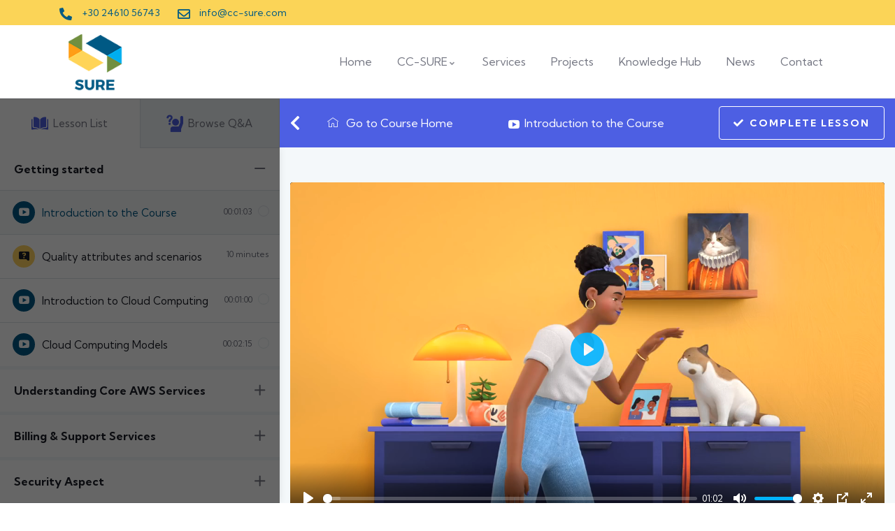

--- FILE ---
content_type: text/css
request_url: https://cc-sure.com/wp-content/uploads/elementor/css/post-274.css?ver=1646060729
body_size: 675
content:
.elementor-274 .elementor-element.elementor-element-5790c63:not(.elementor-motion-effects-element-type-background), .elementor-274 .elementor-element.elementor-element-5790c63 > .elementor-motion-effects-container > .elementor-motion-effects-layer{background-color:#FBD457;}.elementor-274 .elementor-element.elementor-element-5790c63{transition:background 0.3s, border 0.3s, border-radius 0.3s, box-shadow 0.3s;padding:6px 0px 6px 0px;}.elementor-274 .elementor-element.elementor-element-5790c63 > .elementor-background-overlay{transition:background 0.3s, border-radius 0.3s, opacity 0.3s;}.elementor-bc-flex-widget .elementor-274 .elementor-element.elementor-element-10a74f7.elementor-column .elementor-widget-wrap{align-items:center;}.elementor-274 .elementor-element.elementor-element-10a74f7.elementor-column.elementor-element[data-element_type="column"] > .elementor-widget-wrap.elementor-element-populated{align-content:center;align-items:center;}.elementor-274 .elementor-element.elementor-element-10a74f7 > .elementor-element-populated{padding:0px 15px 0px 15px;}.elementor-274 .elementor-element.elementor-element-3d974af .elementor-icon-list-items:not(.elementor-inline-items) .elementor-icon-list-item:not(:last-child){padding-bottom:calc(25px/2);}.elementor-274 .elementor-element.elementor-element-3d974af .elementor-icon-list-items:not(.elementor-inline-items) .elementor-icon-list-item:not(:first-child){margin-top:calc(25px/2);}.elementor-274 .elementor-element.elementor-element-3d974af .elementor-icon-list-items.elementor-inline-items .elementor-icon-list-item{margin-right:calc(25px/2);margin-left:calc(25px/2);}.elementor-274 .elementor-element.elementor-element-3d974af .elementor-icon-list-items.elementor-inline-items{margin-right:calc(-25px/2);margin-left:calc(-25px/2);}body.rtl .elementor-274 .elementor-element.elementor-element-3d974af .elementor-icon-list-items.elementor-inline-items .elementor-icon-list-item:after{left:calc(-25px/2);}body:not(.rtl) .elementor-274 .elementor-element.elementor-element-3d974af .elementor-icon-list-items.elementor-inline-items .elementor-icon-list-item:after{right:calc(-25px/2);}.elementor-274 .elementor-element.elementor-element-3d974af .elementor-icon-list-icon i{color:#045b83;}.elementor-274 .elementor-element.elementor-element-3d974af .elementor-icon-list-icon svg{fill:#045b83;}.elementor-274 .elementor-element.elementor-element-3d974af{--e-icon-list-icon-size:18px;--e-icon-list-icon-align:left;--e-icon-list-icon-margin:0 calc(var(--e-icon-list-icon-size, 1em) * 0.25) 0 0;}.elementor-274 .elementor-element.elementor-element-3d974af .elementor-icon-list-text{color:#045B83;padding-left:6px;}.elementor-274 .elementor-element.elementor-element-3d974af .elementor-icon-list-item > .elementor-icon-list-text, .elementor-274 .elementor-element.elementor-element-3d974af .elementor-icon-list-item > a{font-size:14px;line-height:24px;}.elementor-bc-flex-widget .elementor-274 .elementor-element.elementor-element-8380695.elementor-column .elementor-widget-wrap{align-items:center;}.elementor-274 .elementor-element.elementor-element-8380695.elementor-column.elementor-element[data-element_type="column"] > .elementor-widget-wrap.elementor-element-populated{align-content:center;align-items:center;}.elementor-274 .elementor-element.elementor-element-8380695.elementor-column > .elementor-widget-wrap{justify-content:flex-end;}.elementor-274 .elementor-element.elementor-element-8380695 > .elementor-element-populated{padding:0px 15px 0px 15px;}.elementor-274 .elementor-element.elementor-element-a963768:not(.elementor-motion-effects-element-type-background), .elementor-274 .elementor-element.elementor-element-a963768 > .elementor-motion-effects-container > .elementor-motion-effects-layer{background-color:#FFFFFF;}.elementor-274 .elementor-element.elementor-element-a963768{border-style:solid;border-width:0px 0px 1px 0px;border-color:#0000001A;transition:background 0.3s, border 0.3s, border-radius 0.3s, box-shadow 0.3s;}.elementor-274 .elementor-element.elementor-element-a963768 > .elementor-background-overlay{transition:background 0.3s, border-radius 0.3s, opacity 0.3s;}.elementor-bc-flex-widget .elementor-274 .elementor-element.elementor-element-1de965b.elementor-column .elementor-widget-wrap{align-items:center;}.elementor-274 .elementor-element.elementor-element-1de965b.elementor-column.elementor-element[data-element_type="column"] > .elementor-widget-wrap.elementor-element-populated{align-content:center;align-items:center;}.elementor-274 .elementor-element.elementor-element-1de965b > .elementor-element-populated{padding:0px 15px 0px 15px;}.elementor-274 .elementor-element.elementor-element-b6f52a9 .gsc-logo .site-branding-logo{max-width:100px;}.elementor-bc-flex-widget .elementor-274 .elementor-element.elementor-element-99dbab1.elementor-column .elementor-widget-wrap{align-items:center;}.elementor-274 .elementor-element.elementor-element-99dbab1.elementor-column.elementor-element[data-element_type="column"] > .elementor-widget-wrap.elementor-element-populated{align-content:center;align-items:center;}.elementor-274 .elementor-element.elementor-element-99dbab1 > .elementor-element-populated{padding:0px 15px 0px 15px;}.elementor-274 .elementor-element.elementor-element-fc416ad .gva-navigation-menu ul.gva-nav-menu > li .submenu-inner, .gva-navigation-menu ul.gva-nav-menu > li ul.submenu-inner{min-width:250px;}.elementor-274 .elementor-element.elementor-element-fc416ad > .elementor-widget-container{padding:0px 0px 0px 0px;}@media(min-width:768px){.elementor-274 .elementor-element.elementor-element-1de965b{width:19.649%;}.elementor-274 .elementor-element.elementor-element-99dbab1{width:80.351%;}}